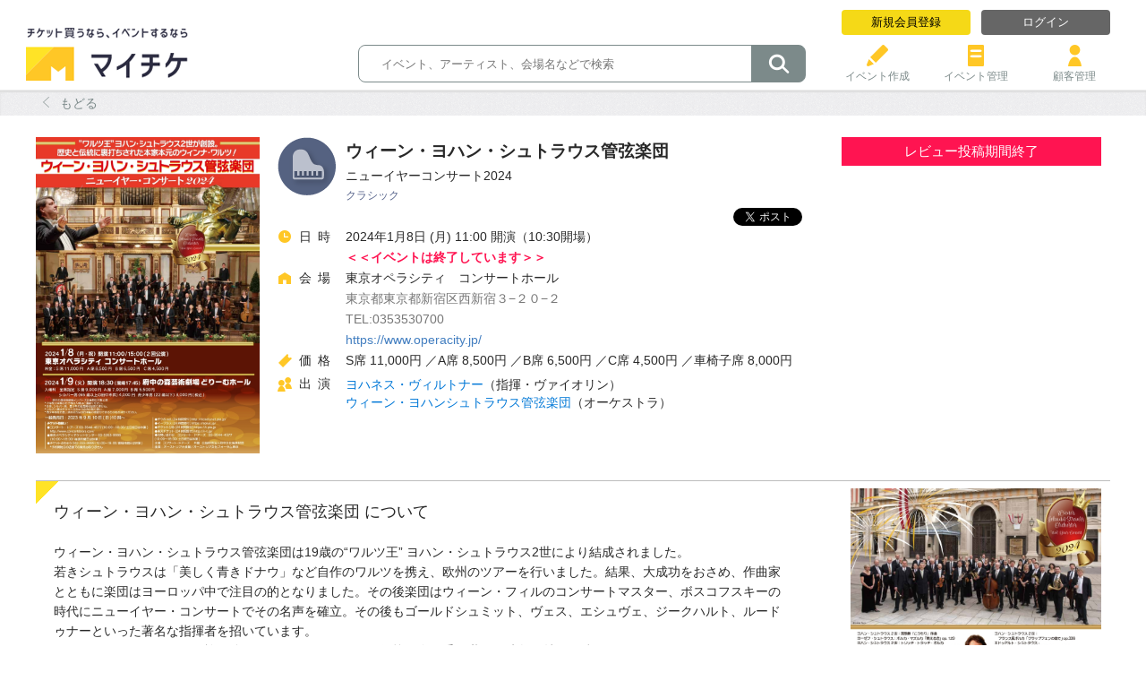

--- FILE ---
content_type: text/html; charset=UTF-8
request_url: https://myticketnavi.com/event/detail/id/1188906490
body_size: 21947
content:
<!DOCTYPE html>
<html lang="ja">
  <head prefix="og: http://ogp.me/ns# fb: http://ogp.me/ns/fb#">
    <meta charset="utf-8">
    <meta http-equiv="imagetoolbar" content="no">
    <meta name="robots" content="index,follow">
    <meta name="format-detection" content="telephone=no">
    <meta name="copyright" content="Copyrights(C) 2018 IO Production Inc., Ltd. All Right Reserved.">
    <meta name="title" content="マイチケ｜ウィーン・ヨハン・シュトラウス管弦楽団｜チケット販売">
    <meta name="description" content="マイチケでコンサートを開催しよう！プロフェッショナルからアマチュアまで、あらゆるジャンルのイベントにご利用ください">
    <meta name="keywords" content="チケット,マイチケ,MAICHIKE,maichike,コンサート,ライブ,当日券,入場券,電話番号,予約,一般発売,会場,プレイガイド,音楽,スポーツ,演劇,クラシック,イベント,映画,プロ野球,サッカー,レビュー">
    <meta http-equiv="X-UA-Compatible" content="IE=edge,chrome=1">

    <meta property="fb:app_id" content="785845334875147">
    <meta property="og:title" content="ウィーン・ヨハン・シュトラウス管弦楽団">
    <meta property="og:type" content="article">
    <meta property="og:image" content="https://myticketnavi.com/upload/event_img/64eeafddb9d7e2.80454333.jpg">
    <meta property="og:url" content="https://myticketnavi.com/event/detail/id/1188906490">
    <meta property="og:description" content="マイチケ　myticketnavi.com 座席指定でチケット販売ができるクラウド型票券管理サービス">

    <title>ウィーン・ヨハン・シュトラウス管弦楽団｜チケット販売</title>
    <link rel="shortcut icon" href="/images/img/favicon.ico">
    <link href="/js/plugin-lightbox/css/lightbox.css" rel="stylesheet" media="screen">
    <link rel="stylesheet" href="/css/jquery-ui.css">
    <link rel="stylesheet" href="/css/myticket.css">
    <link rel="stylesheet" href="/css/sp.common.css" media="screen and (max-width: 959px)">
    <meta name="viewport" content="width=device-width, initial-scale=1">
    <script src="/js/jquery.js"></script>
    <script src="/js/plugin-lightbox/lightbox.min.js"></script>
    <script src="/js/jquery-ui.js"></script>
    <link rel="stylesheet" href="/css/pc.event.css">
    <link rel="stylesheet" href="/css/sp.event.css" media="screen and (max-width: 959px)">

    <script>
	$(document).ready(function(){
		$('a[href^=#]').click(function(){
			var speed = 256;
			var href= $(this).attr("href");
			var target = $(href == "#" || href == "" ? 'html' : href);
			var position = target.offset().top;
			$("html, body").animate({scrollTop:position}, speed, "swing");
			return false;
		});
		$("#back_to_top").click(function(){
			$("html, body").scrollTop(0);
		});

	});
    </script>
    <script>
	  (function(i,s,o,g,r,a,m){i['GoogleAnalyticsObject']=r;i[r]=i[r]||function(){
	  (i[r].q=i[r].q||[]).push(arguments)},i[r].l=1*new Date();a=s.createElement(o),
	  m=s.getElementsByTagName(o)[0];a.async=1;a.src=g;m.parentNode.insertBefore(a,m)
	  })(window,document,'script','//www.google-analytics.com/analytics.js','ga');

	  ga('create', 'UA-46678490-1', 'auto');
	  ga('require', 'displayfeatures');
	  ga('send', 'pageview');

    </script>
    <!--[if lt IE 9]>
    <script src="//ie7-js.googlecode.com/svn/trunk/lib/IE9.js"></script>
    <script src="//ie7-js.googlecode.com/svn/trunk/lib/ie7-squish.js"></script>
    <![endif]-->

    <script>
	function showPopUp(message, btnMesage, title, funcClose) {
		if (!title) {title = 'エラーメッセージ：';}
		if (!btnMesage) {btnMesage = '閉じる';}
		$('.error_title').html(title);
		$('.error_content_text').html(message);
		$('.error_popup_ok').css('display','none');
		$('.trigger_close').html(btnMesage);
		if (!funcClose) {
			funcClose = function(){
				$('.error_popup_inner, .error_popup').css('display', 'none');
			};
		}
		$('.error_popup_close').off('click');
		$('.error_popup_close').click(funcClose);
		$('.error_popup_inner, .error_popup').css('display','block');
	};
	function showPopUp2Button(message, btnCancel, btnOK, title, funcOK) {
		if (title) $('.error_title').html(title);
		$('.error_content_text').html(message);
		$('.trigger_close').html(btnCancel);
		$('.trigger_ok').html(btnOK);
		if (!funcOK) {
			funcOK = function(){
				$('.error_popup_inner, .error_popup').css('display', 'none');
			};
		}
		$('.error_popup_ok').off('click');
		$('.error_popup_ok').click(funcOK);
		$('.error_popup_close').click(function(){
			$('.error_popup_inner, .error_popup').css('display','none');
		});
		$('.error_popup_inner, .error_popup , .error_popup_ok').css('display','block');
		$('.centered_btn div').css('display','inline-block');
	}
    </script>
  </head>
  <body>
    <!--[if lt IE 7]>
    <p class="chromeframe">You are using an <strong>outdated</strong> browser. Please <a href="http://browsehappy.com/">upgrade your browser</a> or <a href="http://www.google.com/chromeframe/?redirect=true">activate Google Chrome Frame</a> to improve your experience.</p>
    <![endif]-->
    <header>
      <h1 id="headerlogo"><a href="/event/list"><img src="/images/img/headerlogo.png" alt="チケット買うなら、イベントするなら 🎫 マイチケ"></a></h1>
      <div id="headerright">
        <ul id="headerlogin">
          <li id="registerlink"><a href="/member" class="direct_register">新規会員登録</a></li>
          <li id="loginlink"><a href="/login" class="direct_login">ログイン</a></li>
        </ul>
        <ul id="headermenu" class="direct_login">
          <li><a href="/eventmake"><img src="/images/img/eventicon.png" alt="🖉"><br>イベント作成</a></li>
          <li><a href="/eventmanage"><img src="/images/img/eventmaneicon.png" alt="🎫"><br>イベント管理</a></li>
          <li><a href="/customer/list"><img src="/images/img/customer.png" alt="👥"><br>顧客管理</a></li>
        </ul>
        <div id="eventsearchcontainer">
          <form id="eventsearch" method="get" action="/event/list">
            <input type="hidden" name="orderby" value="1">
            <input type="text" name="freeword" value="" size="50" placeholder="　イベント、アーティスト、会場名などで検索">
            <button type="submit" id="eventsearchbutton">🔍</button>
          </form>
        </div>
      </div>
    </header>
    <div id="contents">
      <div class="breadcrumb_zone"><a href="/event/list"><img src="/images/img/backpageicon.png" alt="&lt;"> もどる</a></div>
      <div class="leftvariantcontainer first_section">
        <div id="fb-root"></div>
        <script>
(function(d, s, id) {
	var js,
	    fjs = d.getElementsByTagName(s)[0];
	if (d.getElementById(id)) return;
	js = d.createElement(s); js.id = id;
	js.src = "//connect.facebook.net/ja_JP/sdk.js#xfbml=1&version=v2.4&appId=785845334875147";
	fjs.parentNode.insertBefore(js, fjs);
} (document, 'script', 'facebook-jssdk'));

        </script>
        <div class="leftvariant">
          <div id="photo-main_wrapper"><a data="/upload/event_img/64eeafddb9d7e2.80454333.jpg" data-lightbox="event-photoset-1"><img src="/upload/event_img/64eeafddb9d7e2.80454333.jpg" alt="ウィーン・ヨハン・シュトラウス管弦楽団メイン画像" id="photo-main"></a>

          </div>

          <div id="abstract">
            <img src="/images/img/genre2_icon.png" alt="" id="genre_mark">
            <div id="title_area">
              <div id="title">ウィーン・ヨハン・シュトラウス管弦楽団</div>
              <div id="subtitle">ニューイヤーコンサート2024</div>
              <div id="genre" class="color_genre2">クラシック</div>
            </div>
            <ul id="social_area">
              <li class="twitter">
                <a href="https://twitter.com/share" class="twitter-share-button" data-url="https://myticketnavi.com/event/detail/id/1188906490" data-text="ウィーン・ヨハン・シュトラウス管弦楽団" data-lang="ja">ツイート</a>
                <script>
!function(d, s, id) {
	var js,
	    fjs = d.getElementsByTagName(s)[0],
	    p = /^http:/.test(d.location) ? 'http' : 'https';
	if (!d.getElementById(id)) {
		js = d.createElement(s);
		js.id = id;
		js.src = p + '://platform.twitter.com/widgets.js';
		fjs.parentNode.insertBefore(js,fjs);
	}
} (document, 'script', 'twitter-wjs');
                </script>
              </li>
              <li class="facebook">
                <div class="fb-like" data-href="https://myticketnavi.com/event/detail/id/1188906490" data-layout="button_count" data-action="like" data-show-faces="false" data-share="false"></div>
              </li>
            </ul>
            <dl id="basic">
              <dt><img src="/images/img/timeicon.png" alt="🕒"><span class="hide_when_narrow">日時</span></dt><dd>2024年1月8日 (月) 11:00 開演（10:30開場）<br><span id="event_ended">＜＜イベントは終了しています＞＞</span></dd>
              <dt><img src="/images/img/venueicon.png" alt="🏛"><span class="hide_when_narrow">会場</span></dt>
              <dd>
                <div>東京オペラシティ　コンサートホール</div>
                <div class="venue_subinfo">東京都東京都新宿区西新宿３−２０−２</div>
                <div class="venue_subinfo">TEL:0353530700</div>
                <div><a href="https://www.operacity.jp/" target="_blank" class="venue_url">https://www.operacity.jp/</a></div>
              </dd>
              <dt><img src="/images/img/ticketicon.png" alt="🎫"><span class="hide_when_narrow">価格</span></dt>
              <dd>S席 11,000円 ／A席 8,500円 ／B席 6,500円 ／C席 4,500円 ／車椅子席 8,000円 </dd>
              <dt><img src="/images/img/artistsicon.png" alt="👥"><span class="hide_when_narrow">出演</span></dt>
              <dd>
                <ul id="event_cast">
                  <li>
                    <a href="/artist/detail/id/24" class="artist_name">ヨハネス・ヴィルトナー</a>（指揮・ヴァイオリン） 
                  </li>
                  <li>
                    <a href="/artist/detail/id/25" class="artist_name">ウィーン・ヨハンシュトラウス管弦楽団</a>（オーケストラ） 
                  </li>
                </ul>
              </dd>
            </dl>
          </div>
        </div>
      </div>
      <div class="rightside first_section">
        <div class="status">レビュー投稿期間終了</div>
      </div>
      <h2 class="heading">ウィーン・ヨハン・シュトラウス管弦楽団 について</h2>
      <div class="leftvariantcontainer">
                    <div class="leftvariant">
              <div class="freetext">ウィーン・ヨハン・シュトラウス管弦楽団は19歳の“ワルツ王” ヨハン・シュトラウス2世により結成されました。<br />
若きシュトラウスは「美しく青きドナウ」など自作のワルツを携え、欧州のツアーを行いました。結果、大成功をおさめ、作曲家とともに楽団はヨーロッパ中で注目の的となりました。その後楽団はウィーン・フィルのコンサートマスター、ボスコフスキーの時代にニューイヤー・コンサートでその名声を確立。その後もゴールドシュミット、ヴェス、エシュヴェ、ジークハルト、ルードゥナーといった著名な指揮者を招いています。<br />
“ワルツ王” シュトラウス一族が築いたウィンナ・ワルツの伝統を今に受け継ぎ、聴衆を魅了し続けています。<br />
<br />
ヨハネス・ヴィルトナー（指揮／バイオリン）<br />
元ウィーン・フィルハーモニー管弦楽団のヴァイオリニスト。<br />
国立コシツェ・フィルハーモニー管弦楽団、プラハ国立歌劇場、ライプツィヒ歌劇場などの首席指揮者を経て、1997～2007年ノイエ・フィルハーモニー・ヴェストファーレンの総合音楽監督を務めた。<br />
これまで、ロイヤル・フィルハーモニー管弦楽団、サンクトペテルブルク・フィルハーモニー管弦楽団、東京フィルハーモニー交響楽団、バイエルン放送交響楽団、北ドイツ放送交響楽団, ドレスデン・フィルハーモニー管弦楽団、ウィーン交響楽団などを指揮し、2008年よりウィーン・ヨハン・シュトラウス管弦楽団への客演を始め、ウィーン楽友協会ホールなどで大好評を博した。<br />
60枚以上のCD やDVDをリリースし、オペラの指揮にも力を注ぎ、アレーナ・ディ・ヴェローナ「カルメン」、新国立劇場「こうもり」など各地で大成功をおさめた。<br />
<br />
＜演奏曲予定曲目＞<br />
＜前半＞<br />
ヨハン･  シュトラウス2世: 　ワルツ「春の声」作品410<br />
ヨーゼフ シュトラウス: 　ポルカ・フランセーズ「芸術家の挨拶」　　　　　　　　　<br />
ヨーゼフ・シュトラウス:　ポルカ「騎手」　　　　　　　<br />
ヨーゼフ・シュトラウス:　ワルツ「オーストリアの村つばめ」　　　　　　　　　<br />
ヨハン・シュトラウスⅡ: 「芸術家のカドリーユ 」作品201<br />
ヨハン･ シュトラウス2世:　ワルツ「ウィーンの森の物語」作品325　<br />
<br />
＜後半＞<br />
ヨハン･ シュトラウス2世 :　喜歌劇　≪ヴェネツィアの一夜 ≫序曲<br />
ヨーゼフ シュトラウス :　 ポルカ・フランセーズ「鍛冶屋のポルカ」 　作品269<br />
ヨハン･  シュトラウス2世:　ポルカ・シュネル「ハンガリー万歳！ 」作品332<br />
ヨーゼフ シュトラウス :　ワルツ「水彩画」作品258<br />
ヨーゼフ＆ヨハン・シュトラウス:　「ピツィカート・ポルカ」<br />
エドゥアルト・シュトラウス1世:　ポルカ・シュネル「テープは切られた」作品45<br />
ヨハン・シュトラウス2世:　ワルツ「美しく青きドナウ」作品314<br />
<br />
<br />
<br />
<br></div>
          </div>
                </div>

      <div class="rightside subimages_area">
        <div class="subimage"><a data="/upload/event_img/64eeafddecf9d2.77838565.jpg" data-lightbox="event-photoset-1"><img src="/upload/event_img/64eeafddecf9d2.77838565.jpg" alt="イベントサブ画像"></a><br></div>
      </div>

                    <h2 class="heading">ヨハネス・ヴィルトナー　Johannes Wildner（指揮・ヴァイオリン）</h2>
    <div class="leftvariantcontainer">
        <div class="leftvariant">
            <div class="freetext"></div>
        </div>
    </div>
    <div class="rightside subimages_area">
            </div>
            <h2 class="heading">ウィーン・ヨハンシュトラウス管弦楽団　Vienna Johann Strauss Orchestra（オーケストラ）</h2>
    <div class="leftvariantcontainer">
        <div class="leftvariant">
            <div class="freetext"></div>
        </div>
    </div>
    <div class="rightside subimages_area">
            </div>
        
        </div>
    <div id="backtop"><span id="back_to_top"><img src="/images/img/backtopicon.png" alt="˄">ページのトップへ</span></div>
    <footer>
      <div class="undergnav">
        <div class="undergnavcontents">
          <h1><img src="/images/img/footericon.png" alt="˅">はじめての方へ</h1>
          <ul>
            <li><a href="/help/gaiyo">ご利用ガイド</a></li>
            <li><a href="/help/index">アカウントの登録</a></li>
            <li><a href="/help/kauniwa">チケットを買うには</a></li>
          </ul>
            <h1><img src="/images/img/footericon.png" alt="˅">チケット販売サービス</h1>
            <li><a href="/help/hikaku">各プランの比較</a></li>
            <li><a href="/help/plan1">お任せプラン</a></li>
            <li><a href="/help/plan2">独自運用プラン</a></li>

        </div>
        <div class="undergnavcontents">
          <h1><img src="/images/img/footericon.png" alt="˅">イベント登録～<br>　　チケット販売まで</h1>
          <ul>
            <li><a href="/help/ryoukin">ご利用料金 </a></li>
            <li><a href="/help/jyunbi">1.チケット販売の準備</a></li>
            <li><a href="/help/sakusei">2.イベントページの作成</a></li>
            <li><a href="/help/denwauketsuke">3.電話受付の手順</a></li>
            <li><a href="/help/shori">4.受注注文の処理</a></li>
            <li><a href="/help/cancel">5.注文のキャンセル</a></li>
            <li><a href="/help/uriage">6.売上の確認（成績）</a></li>
            <li><a href="/help/genba">7.イベント当日</a></li>
          </ul>
        </div>
        <div class="undergnavcontents">
          <h1><img src="/images/img/footericon.png" alt="˅">その他各機能</h1>
          <ul>
            <li><a href="/help/daregadono">子アカウントの登録</a></li>
            <li><a href="/help/kaijotoroku">新しく会場を登録する</a></li>
            <li><a href="/help/ichibucancel">注文内一部キャンセル</a></li>
            <li><a href="/help/ticketprint">チケット関連（用紙・印刷等）</a></li>
            <li><a href="/help/karaken">空券の印刷</a></li>
            <li><a href="/help/dmmelmaga">DMやメルマガを出すには</a></li>
          </ul>
        </div>
        <div class="undergnavcontents">
          <h1><img src="/images/img/footericon.png" alt="˅">各画面の説明</h1>
          <ul>
            <li><a href="/help/kanrigamen">注文管理画面</a></li>
            <li><a href="/help/kokyaku">顧客管理画面</a></li>
            <li><a href="/help/kakuho">電話受付画面（事故席等）</a></li>
            <li><a href="/help/webnasi">電話受付画面（WEB販売席）</a></li>
            <li><a href="/help/playguide">電話受付画面（プレイガイド）</a></li>
          </ul>
        </div>
        <div class="undergnavcontents">
          <h1><img src="/images/img/footericon.png" alt="˅">会社概要</h1>
          <ul>
            <li><a href="/company">会社概要</a></li>
            <li><a href="/terms">利用規約</a></li>
            <li><a href="/privacy">法的表記</a></li>
            <li><a href="/contact">お問い合わせ</a></li>
          </ul>
        </div>
      </div>
      <p class="copyright">Copyright (C) 2024 IO Production Inc., Ltd. All Rights Reserved</p>
    </footer>
    <div id="direct_popup_bg"></div>
    <div id="direct_popup_wrapper">
      <form name="directlogin" id="directlogin_popup" class="direct_popup">
        <h1>ログイン</h1>
        <hr>
        <p id="directlogin_popup_error" class="my_mb_error"></p>
        <p><label>メールアドレス (ID)<br><input type="text" name="login_id" id="login_id" value=""></label></p>
        <p><label>パスワード<br><input type="password" name="login_pw" id="login_pw" value=""></label></p>
        <button type="button" class="serchplace">ログイン</button>
        <p class="other_link"><a class="direct_register">新規登録はこちら</a><br><a href="/reminder">パスワードを忘れた場合はこちら</a></p>
      </form>
      <form name="directregister" id="directregister_popup" class="direct_popup">
        <h1>新規登録</h1>
        <hr>
        <p id="directregister_popup_email_error" class="my_mb_error"></p>
        <p><label>メールアドレス (ID)<br><input type="text" name="email" id="email" value=""></label></p>
        <p id="directregister_popup_password_error" class="my_mb_error"></p>
        <p><label>パスワード<br><input type="password" name="password" id="password" value=""></label></p>
        <p id="directregister_popup_birthday_error" class="my_mb_error"></p>
        <p id="retister_birthday">
          生年月日（パスワードを失念された際にお聞きします）<br>
          <input type="text" name="birth_year" id="birth_year" value="" size="4" maxlength="4"> 年
          <input type="text" name="birth_month" id="birth_month" value="" size="2" maxlength="2"> 月
          <input type="text" name="birth_day" id="birth_day" value="" size="2" maxlength="2"> 日
        </p>
        <button type="button" class="serchplace">登録する</button>
        <div class="other_link">
          <p><a class="direct_login">アカウントをお持ちの方はこちら</a></p>
          <p id="directregister_popup_terms_error" class="my_mb_error"></p>
          <p><input type="checkbox" name="terms" id="terms" value="1"> <a href="/terms">利用規約</a>に同意する</p>
        </div>
      </form>
    </div>
    <div id="registered_popup_wrapper"><div id="registered_popup" class="direct_popup"></div></div>
    <script src="/js/directpopup.js?2"></script>
    <div class="error_popup"></div>
    <div class="error_popup_inner">
      <div class="error_popup_header">
        <div class="error_title">エラーメッセージ：</div>
      </div>
      <div class="error_popup_contain">
        <div class="error_content"><span>※</span><span class="error_content_text"></span></div>
        <br>
        <div class="centered_btn">
          <div class="error_popup_ok">
            <div class="error_popup_btn_ok"><span class="trigger_ok"></span></div>
          </div>
          <div class="error_popup_close">
            <div class="error_popup_btn_close"><span class="trigger_close">閉じる</span></div>
          </div>
        </div>
      </div>
    </div>
  </body>
</html>


--- FILE ---
content_type: text/css
request_url: https://myticketnavi.com/css/sp.common.css
body_size: 2556
content:
@charset "UTF-8";

/* ---- ページ全体 ---- */
header,
#contents,
#backtop,
footer {
  min-width: 320px;
}
.leftvariantcontainer {
  margin-right: 0;
  float: none;
}
.leftvariant,
.rightside {
  margin-left: 15px;
  margin-right: 15px;
  padding-left: 0;
  padding-right: 0;
}
.rightside {
  margin-top: 0;
  width: auto;
  float: none;
}
.hide_when_narrow {
  display: none;
}

/* ---- エラーメッセージポップアップ ---- */
@media (max-width: 624px) {
  .error_popup_inner {
    width: 90%;
    left: 5%;
  }
  .error_title,
  .error_content {
    max-width: 100%;
  }
}

/* ---- ログイン/新規登録ポップアップ ---- */
@media (max-width: 500px) {
  #direct_popup_wrapper {
    margin-left: 0;
    width: 96%;
    left: 2%;
  }
  #birth_year {
    width: 22%;
  }
  #birth_month,
  #birth_day {
    width: 12%;
  }
}
@media (max-width: 560px) {
  #registered_popup_wrapper {
    margin-left: 0;
    width: 100%;
    left: 0;
  }
  .direct_popup button {
    width: 69%;
  }
}

/* ---- 白ヘッダ ---- */
header {
  height: auto;
}
#headerlogo {
  margin-top: 11px;
  margin-left: 15px;
  width: 165px;
}
#headerlogo img {
  width: 100%;
  height: auto;
}
#headerright {
  margin-left: 0;
  margin-right: 0;
  width: auto;
  float: none;
}
#headerlogin {
  margin-left: 15px;
  margin-right: 15px;
}
#headermenu {
  margin-left: 0px;
  margin-right: 0px;
}
#eventsearchcontainer {
  margin-left: 0;
  margin-right: 0;
  padding-top: 25px;
  padding-bottom: 25px;
  padding-right: 31px;
  clear: right;
  text-align: center;
}
#eventsearch {
  margin-left: 15px;
  margin-right: 70px;
  float: none;
  white-space: nowrap;
}
#eventsearch input[type="text"] {
  width: 100%;
  float: none;
}
/* ---- ページ本体 ---- */
.breadcrumb_zone {
  padding-left: 15px;
}
.breadcrumb_zone img {
  margin-left: 0;
}
#page_title {
  margin-left: 0;
}

/* ---- フッタ ---- */
#backtop {
  margin-right: 25px;
  width: auto;
}
.undergnav {
  margin-left: 25px;
  margin-right: 25px;
  width: auto;
  display: block;
}
.undergnavcontents {
  width: auto;
  display: block;
}

/* ---- 自由席 販売数テーブル 共通 ----
 /eventmake/number
 /eventmanage/number
 /eventmanage/reserve/number
 /event/detail
 ---- */
.number_table {
  margin-bottom: 8px;
}
.number_table th,
.number_table td {
  padding-left: 8px;
  padding-right: 8px;
}
.number_table th.price,
.number_table td.price {
  width: auto;
}


/* --------  （イベント一覧表 共通） -------- */
table.event_list {
  margin-left: 0px;
  margin-right: 0px;
}


--- FILE ---
content_type: text/plain
request_url: https://www.google-analytics.com/j/collect?v=1&_v=j102&a=1661720969&t=pageview&_s=1&dl=https%3A%2F%2Fmyticketnavi.com%2Fevent%2Fdetail%2Fid%2F1188906490&ul=en-us%40posix&dt=%E3%82%A6%E3%82%A3%E3%83%BC%E3%83%B3%E3%83%BB%E3%83%A8%E3%83%8F%E3%83%B3%E3%83%BB%E3%82%B7%E3%83%A5%E3%83%88%E3%83%A9%E3%82%A6%E3%82%B9%E7%AE%A1%E5%BC%A6%E6%A5%BD%E5%9B%A3%EF%BD%9C%E3%83%81%E3%82%B1%E3%83%83%E3%83%88%E8%B2%A9%E5%A3%B2&sr=1280x720&vp=1280x720&_u=IGBAgEABAAAAACAAI~&jid=214402631&gjid=806125397&cid=1153085869.1769175471&tid=UA-46678490-1&_gid=1667081281.1769175471&_slc=1&z=1305862791
body_size: -451
content:
2,cG-5GDDSMMB9C

--- FILE ---
content_type: text/javascript
request_url: https://myticketnavi.com/js/directpopup.js?2
body_size: 5381
content:
$(function() {
	var confirming = false;

	$('#direct_popup_bg').click(function() {
		if (!confirming) {
			$('#direct_popup_bg, #direct_popup_wrapper').css('display', 'none');
			document.directlogin.reset();
			document.directregister.reset();
			$('#directlogin_popup_error').text('');
			clearErrors();
		}
	});

	$('a.direct_login, .direct_login a').click(function() {
		$('#directregister_popup').css('display', 'none');
		$('#direct_popup_bg, #direct_popup_wrapper, #directlogin_popup').css('display', 'block');
		return false;
	});

	$('.direct_register').click(function() {
		$('#directlogin_popup').css('display', 'none');
		$('#direct_popup_bg, #direct_popup_wrapper, #directregister_popup').css('display', 'block');
		return false;
	});

	var submitLogin = function() {
		if ($('#login_id').val() == '' || $('#login_pw').val() == '') {
			$('#directlogin_popup_error').text('※メールアドレス（ID)またはパスワードを正しく入力してください');
		} else {
			if ($('#directlogin_popup button').prop('disabled')) {
				return;
			}
			var postData = $('#directlogin_popup').serialize();
			$('#directlogin_popup button, #directlogin_popup input').prop('disabled', true);
			$('#directlogin_popup_error').text('');
			$.ajax({
				url: '/login/direct',
				data: postData,
				type: 'POST',
				async: false,
				success: function(response) {
					if (response.result == 'OK') {
						window.location.reload(true);
					} else {
						$('#directlogin_popup_error').text('※メールアドレス（ID)またはパスワードを正しく入力してください');
						$('#directlogin_popup button, #directlogin_popup input').prop('disabled', false);
					}
				},
				error: function() {
					$('#directlogin_popup_error').text('※エラーが発生しました。');
					$('#directlogin_popup button, #directlogin_popup input').prop('disabled', false);
				},
				dataType: 'json'
			});
		}
	};
	$('#directlogin_popup button').click(submitLogin);
	$('#directlogin_popup input').keyup(function(e){
		if (e.keyCode == 13) {
			submitLogin();
		}
	});

	var submitRegister = function() {
		var email = $('#email').val();
		var password = $('#password').val();
		var birth_year = $('#birth_year').val();
		var birth_month = $('#birth_month').val();
		var birth_day = $('#birth_day').val();
		var errors = {'email': '', 'password': '', 'birthday': '', 'terms': ''};
		var hasError = false;
		if (email == '') {
			errors['email'] = '※メールアドレス（ID）を入力してください';
			hasError = true;
		} else if (email.length > 128) {
			errors['email'] = '※メールアドレス（ID）は128文字以下としてください';
			hasError = true;
		}
		if (password == '') {
			errors['password'] = '※パスワードを入力してください';
			hasError = true;
		} else if (password.length < 8) {
			errors['password'] = '※パスワードは8文字以上としてください';
			hasError = true;
		}
		if (birth_year == '' || birth_month == '' || birth_day == '') {
			errors['birthday'] = '※生年月日を入力してください';
			hasError = true;
		}
		if (!$('#terms').prop('checked')) {
			errors['terms'] = '利用規約に同意ください';
			hasError = true;
		}

		if (hasError) {
			showErrors(errors);
		} else {
			if ($('#directregister_popup button').prop('disabled')) {
				return;
			}
			var postData = $('#directregister_popup').serialize();
			$('#directregister_popup button, #directregister_popup input').prop('disabled', true);
			clearErrors();
			confirming = true;
			$.ajax({
				url: '/member/direct',
				data: postData,
				type: 'POST',
				async: false,
				success: function(response) {
					if (response.result == 'OK') {
						showRegisterComplete();
					} else {
						showErrors(response.errors);
						confirming = false;
					}
				},
				error: function() {
					showErrors({'email': '※エラーが発生しました。'});
					confirming = false;
				},
				dataType: 'json'
			});
		}
	};
	$('#directregister_popup button').click(submitRegister);
	$('#directregister_popup input:not(#terms)').keyup(function(e){
		if (e.keyCode == 13) {
			submitRegister();
		}
	});

	function showErrors(errors) {
		for (var prop in errors) {
			$('#directregister_popup_' + prop + '_error').text(errors[prop]);
		}
		$('#directregister_popup button, #directregister_popup input').prop('disabled', false);
	}
	function clearErrors() {
		$('#direct_popup_wrapper .my_mb_error').text('');
	}

	function showRegisterComplete() {
		$('#registered_popup').html(
		'<h1>新規登録が完了しました。</h1>' +
		'<hr>' +
		'<p>入力されたメールアドレスに確認メールを送信しました。</p>' +
		'<p>※メールが届かずログインが出来ない場合はお問い合わせ下さい。</p>' +
		'<button type="button" class="serchplace">確認しました</button>');
		$('#registered_popup button').click(function() {
			$('#direct_popup_bg, #registered_popup_wrapper').css('display', 'none');
			$('#registered_popup').text('');
			confirming = false;
		});
		document.directlogin.reset();
		document.directregister.reset();
		$('#direct_popup_wrapper').css('display', 'none');
		$('#registered_popup_wrapper, #registered_popup').css('display', 'block');
		$('#directregister_popup button, #directregister_popup input').prop('disabled', false);
	}
});
